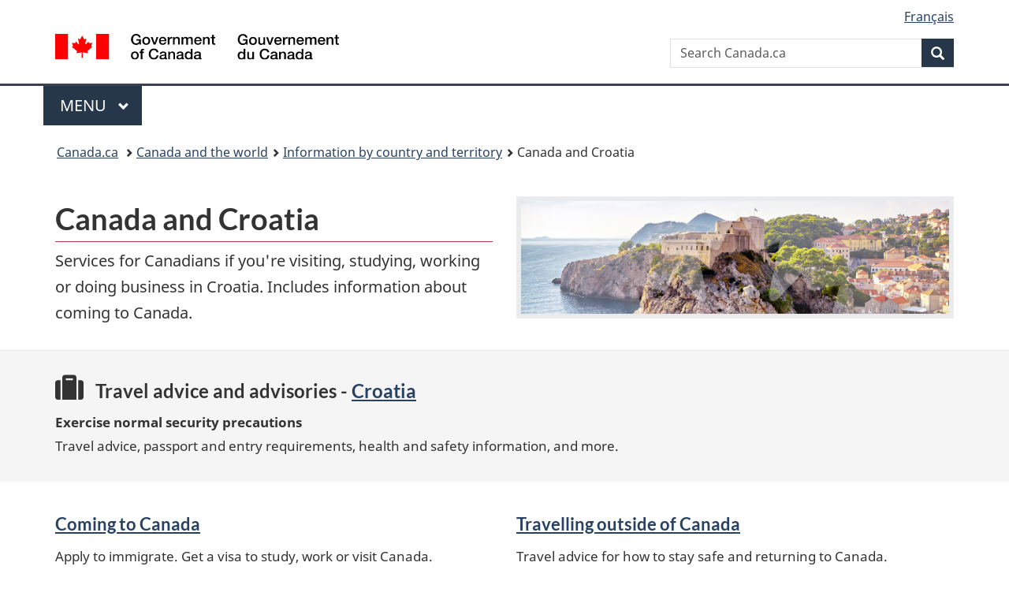

--- FILE ---
content_type: text/html; charset=utf-8
request_url: https://www.international.gc.ca/country-pays/croatia-croatie/index.aspx?lang=eng
body_size: 12402
content:
<!DOCTYPE html>  <html class="no-js" lang="en" dir="ltr">    <head>      <meta charset="utf-8">      <!-- IW --><!--<iw_root><iw><iw_components><iw_component type="Page" display_name_eng="Page" display_name_fra="Page" vpath="//server/dfait-maeci/main/internet-internet/international/country-pays/WORKAREA/content-contenu/templatedata/pages-pages/generic-generique/data/croatia-croatie/index"/></iw_components></iw></iw_root>-->      <!-- Web Experience Toolkit (WET) / Boîte à outils de l'expérience Web (BOEW)        wet-boew.github.io/wet-boew/License-en.html / wet-boew.github.io/wet-boew/Licence-fr.html -->      <!-- WET v4.0.70.1 -->      <title>Canada and Croatia</title>      <!-- Meta data begins -->      <meta content="width=device-width,initial-scale=1" name="viewport">      <meta name="description" content="" />      <meta name="dcterms.title" content="Canada and Croatia" />      <meta name="dcterms:service" content="GAC-AMC_International" />      <meta name="dcterms.accessRights" content="2" />      <meta name="dcterms.creator" content="Global Affairs Canada" />      <meta name="dcterms.issued" title="W3CDTF" content="2021-07-21" />      <meta name="dcterms.modified" title="W3CDTF" content="2025-02-06" />      <meta name="dcterms.subject" title="scheme" content="Foreign affairs" />      <meta name="dcterms.language" title="ISO639-2/T" content="eng" />       <!-- REVIEW -->                <meta name="twitter:card" content="summary_large_image" />        <meta property="og:type" content="article" />        <meta property="og:site_name" content="GAC" />                                            <link rel="canonical" href="https://www.international.gc.ca/country-pays/croatia-croatie/index.aspx?lang=eng" />      <!-- Meta data ends -->                <link href="/wcmglobal/frameworks/v4.0.70.1/theme-gcweb-v13.10.1/assets/favicon.ico" rel="icon" type="image/x-icon" />      <link rel="stylesheet" href="https://use.fontawesome.com/releases/v5.8.1/css/all.css" integrity="sha384-50oBUHEmvpQ+1lW4y57PTFmhCaXp0ML5d60M1M7uH2+nqUivzIebhndOJK28anvf" crossorigin="anonymous">      <link rel="stylesheet" href="/wcmglobal/frameworks/v4.0.70.1/theme-gcweb-v13.10.1/css/theme.min.css" />      <noscript><link rel="stylesheet" href="/wcmglobal/frameworks/v4.0.70.1/wet-boew/css/noscript.min.css" /></noscript>                <!-- CustomCSSStart -->      <link href="/styles/topsitecustom.css" rel="stylesheet" media="screen" type="text/css" />      <!--link href="//country-pays/styles/branch.css" rel="stylesheet" media="all" type="text/css" /-->      <!-- CustomCSSEnd -->            <link href="https://www.international.gc.ca/styles/topsitecustom.css" rel="stylesheet" media="screen" type="text/css"><link href="https://www.international.gc.ca/country-pays/styles/branch.css" rel="stylesheet" media="screen" type="text/css">      <!-- Script Reuse: description='Google Tag Manager GAC 1of2' tagLocation='1' thisBranch='country-pays' assignedBranches='adobe_analytics,afghanistan,americas-ameriques,apec,app_cosmos,app_dialogue,app_eics-ii-scei,app_eics_ii,app_goa,app_history,app_icci,app_mops,app_panorama,app_treaty,app_wet4,arctic-arctique,arms-armes,asean,asia_pacific-asie_pacifique,bci-test,btc-dcv,c-fpt,campaign-campagne,canexport,cd-dc,cfsi-icse,cil-cai,cip-pic,cmr-test,commerce,commonwealth,consultation,controls-controles,country-pays,country_news-pays_nouvelles,court-cour,covid-19-attestation,covid-19-loan-pret,cra-rce,crime,csr_counsellor-conseiller_rse,department-ministere,development-developpement,dg-do,directives_relocation-directives_reinstallation,disas-catas,dthe-dfva,economist-economiste,education,europe,experience,fdo-ode,flight-vol-ps752,fsd-services-dse,g7,g7_canada,gac-amc,glo-glm,global-affairs-affaires-mondiales,global-markets-marches-mondiaux,gpp-ppm,history-histoire,ibd-dci-fpt,ifait-iaeci,ihdms-cscdi,indig-autoch,international,investors-investisseurs,isrop-prisi,iyp-pij,jobs-emplois,library-bibliotheque,media,media_commerce,mockups,municipal,name-anmo,nato-otan,news-nouvelles,nexcol-nceel,oas-oea,odskelton,oecd-ocde,opendata-donneesouvertes,osce,pocket_facts-fiche_information,prmny-mponu,protocol-protocole,reclassification,rrm-mrr,sanctions,secure-cusma-aceum,secure-livestream-en-direct,sell2usgov-vendreaugouvusa,seso-bsec,sicw-demo,sicw-test,spcs-scpa,specimen-signatures-specimens,ss-africa-afrique-ss,summits-sommets,tcs-sdc,tcstraining-formationsdc,trade-agreements-accords-commerciaux,trade-commerce,trade-missions-commerciale,transparency-transparence,travel-voyage,vtc-dcv,way-voie,wet3toolkit,wet4toolkit,wet_education,world-monde,yournextmarket-vosprochainsmarches' --><!-- Google Tag Manager GAC -->
<script>(function(w,d,s,l,i){w[l]=w[l]||[];w[l].push({'gtm.start':
new Date().getTime(),event:'gtm.js'});var f=d.getElementsByTagName(s)[0],
j=d.createElement(s),dl=l!='dataLayer'?'&l='+l:'';j.async=true;j.src=
'https://www.googletagmanager.com/gtm.js?id='+i+dl;f.parentNode.insertBefore(j,f);
})(window,document,'script','dataLayer','GTM-TB8GZJ');</script>
<!-- End Google Tag Manager GAC --> <!-- Script Reuse End --><!-- Script Reuse: description='Adobe Analytics RUN PROD 1of2' tagLocation='1' thisBranch='country-pays' assignedBranches='afghanistan,americas-ameriques,apec,app_cosmos,app_dialogue,app_eics-ii-scei,app_eics_ii,app_goa,app_history,app_icci,app_mops,app_panorama,app_treaty,app_wet4,arctic-arctique,arms-armes,asean,asia_pacific-asie_pacifique,bci-test,btc-dcv,campaign-campagne,canexport,cd-dc,cfsi-icse,cil-cai,cip-pic,cmr-test,commerce,commonwealth,consultation,controls-controles,country-pays,country_news-pays_nouvelles,court-cour,covid-19-attestation,covid-19-loan-pret,cra-rce,crime,csr_counsellor-conseiller_rse,department-ministere,development-developpement,dg-do,directives_relocation-directives_reinstallation,disas-catas,dthe-dfva,economist-economiste,education,europe,experience,fdo-ode,flight-vol-ps752,fsd-services-dse,g7,g7_canada,gac-amc,glo-glm,global-affairs-affaires-mondiales,global-markets-marches-mondiaux,gpp-ppm,history-histoire,ifait-iaeci,ihdms-cscdi,indig-autoch,international,investors-investisseurs,isrop-prisi,iyp-pij,jobs-emplois,library-bibliotheque,media,media_commerce,mockups,municipal,name-anmo,nato-otan,news-nouvelles,nexcol-nceel,oas-oea,odskelton,oecd-ocde,opendata-donneesouvertes,osce,prmny-mponu,protocol-protocole,reclassification,rrm-mrr,sanctions,secure-cusma-aceum,secure-livestream-en-direct,sell2usgov-vendreaugouvusa,seso-bsec,sicw-demo,sicw-test,spcs-scpa,specimen-signatures-specimens,ss-africa-afrique-ss,summits-sommets,tcs-sdc,tcstraining-formationsdc,trade-agreements-accords-commerciaux,trade-commerce,trade-missions-commerciale,transparency-transparence,travel-voyage,vtc-dcv,way-voie,wet3toolkit,wet4toolkit,wet_education,world-monde,yournextmarket-vosprochainsmarches' --><!-- Adobe Analytics RUN PROD 1of2 start -->
<script src="//assets.adobedtm.com/be5dfd287373/0127575cd23a/launch-f7c3e6060667.min.js"></script>
<!-- Adobe Analytics RUN PROD 1of2 end --> <!-- Script Reuse End --><!-- Script Reuse: description='Google Analytics (GA4) - GAC Master - All Websites' tagLocation='1' thisBranch='country-pays' assignedBranches='adobe_analytics,americas-ameriques,app_cosmos,app_dialogue,app_eics-ii-scei,app_eics_ii,app_goa,app_history,app_icci,app_mops,app_panorama,app_treaty,app_wet4,c-fpt,campaign-campagne,cd-dc,commerce,consultation,controls-controles,country-pays,country_news-pays_nouvelles,covid-19-attestation,covid-19-loan-pret,cra-rce,csr_counsellor-conseiller_rse,department-ministere,development-developpement,dg-do,directives_relocation-directives_reinstallation,dthe-dfva,economist-economiste,education,experience,fdo-ode,flight-vol-ps752,fsd-services-dse,g7_canada,gac-amc,glo-glm,global-affairs-affaires-mondiales,gpp-ppm,history-histoire,ibd-dci-fpt,ihdms-cscdi,international,media,media_commerce,mockups,municipal,name-anmo,news-nouvelles,nexcol-nceel,opendata-donneesouvertes,pocket_facts-fiche_information,protocol-protocole,reclassification,seso-bsec,sicw-demo,sicw-test,spcs-scpa,specimen-signatures-specimens,summits-sommets,tcstraining-formationsdc,trade-agreements-accords-commerciaux,trade-commerce,transparency-transparence,travel-voyage,vtc-dcv,wet3toolkit,wet4toolkit,wet_education,world-monde' --><!-- Global site tag (gtag.js) - Google Analytics - GAC Master (GA4) start -->
<script async src="https://www.googletagmanager.com/gtag/js?id=G-MTE7792H4X"></script>
<script>
window.dataLayer = window.dataLayer || [];
function gtag(){dataLayer.push(arguments);}
gtag('js', new Date());
gtag('config', 'G-MTE7792H4X');
</script>
<!-- Global site tag (gtag.js) - Google Analytics - GAC Master (GA4) end --> <!-- Script Reuse End --><!-- Script Reuse: description='Google Tag Manager - GA4 - 1of2' tagLocation='1' thisBranch='country-pays' assignedBranches='americas-ameriques,c-fpt,campaign-campagne,cd-dc,commerce,consultation,controls-controles,country-pays,country_news-pays_nouvelles,covid-19-attestation,covid-19-loan-pret,cra-rce,csr_counsellor-conseiller_rse,department-ministere,development-developpement,dg-do,directives_relocation-directives_reinstallation,dthe-dfva,econodata,economist-economiste,education,experience,fdo-ode,flight-vol-ps752,fsd-services-dse,g7_canada,gac-amc,glo-glm,global-affairs-affaires-mondiales,gpp-ppm,history-histoire,ibd-dci-fpt,ihdms-cscdi,international,media,media_commerce,mockups,municipal,name-anmo,news-nouvelles,nexcol-nceel,opendata-donneesouvertes,pocket_facts-fiche_information,protocol-protocole,reclassification,seso-bsec,sicw-demo,sicw-test,spcs-scpa,specimen-signatures-specimens,summits-sommets,tcstraining-formationsdc,trade-agreements-accords-commerciaux,trade-commerce,transparency-transparence,travel-voyage,vtc-dcv,wet3toolkit,wet4toolkit,wet_education,world-monde' --><!-- Google Tag Manager - GA4 Start 1of2-->
<script>(function(w,d,s,l,i){w[l]=w[l]||[];w[l].push({'gtm.start':
new Date().getTime(),event:'gtm.js'});var f=d.getElementsByTagName(s)[0],
j=d.createElement(s),dl=l!='dataLayer'?'&l='+l:'';j.async=true;j.src=
'https://www.googletagmanager.com/gtm.js?id='+i+dl;f.parentNode.insertBefore(j,f);
})(window,document,'script','dataLayer','GTM-N8NXCQL');</script>
<!-- Google Tag Manager - GA4 End 1of2--> <!-- Script Reuse End --><!-- Script Reuse: description='WET4 Canada.ca Invitation Manager VERSION 1.2.2 1of2' tagLocation='1' thisBranch='country-pays' assignedBranches='campaign-campagne,consultation,country-pays,country_news-pays_nouvelles,covid-19-attestation,covid-19-loan-pret,flight-vol-ps752,gac-amc,global-affairs-affaires-mondiales,news-nouvelles,trade-commerce,transparency-transparence,world-monde' --><!-- WET4 Canada.ca Invitation Manager 1.2.2 1of2 start -->
<link rel="stylesheet" href="https://www.international.gc.ca/international/assets/invitation-manager2/Overlay.css">
<!-- WET4 Canada.ca Invitation Manager 1.2.2 1of2 end -->

 <!-- Script Reuse End -->      <!-- Custom CSS Start --><link rel="stylesheet" href="https://use.fontawesome.com/releases/v5.2.0/css/all.css" integrity="sha384-hWVjflwFxL6sNzntih27bfxkr27PmbbK/iSvJ+a4+0owXq79v+lsFkW54bOGbiDQ" crossorigin="anonymous"><style>/*! General Start */main.container {	width: 100%;	padding: 0px !important;}.pagedetails {	margin-right: auto;	margin-left: auto;	padding-right: 15px;	padding-left: 15px;}/*! General End *//*! Header Start */.header {	margin-bottom: 15px;}/*! Header End *//*! Travel advice and advisories Start */.country-travel-advice {	background-color: #f5f5f5;	margin-bottom: 15px;	padding-top: 30px;	padding-bottom: 30px;	-webkit-box-shadow: inset 0 1px 1px rgba(0,0,0,.05);	-moz-box-shadow: inset 0 1px 1px rgba(0,0,0,.05);	box-shadow: inset 0 1px 1px rgba(0,0,0,.05);}.country-travel-advice-warning {	color: #d3080c;}.country-travel-advice h2 {	margin-top: 0px;}.country-travel-advice p {	margin: 0px;	padding: 0px;	font-size: 17px;	line-height: 30px;}.country-travel-advice .fa-2x {	font-size: 1.5em;}/*! Travel advice and advisories End *//*! Doormats Start */.country-doormats p {	font-size: 17px;}/*! Doormats End *//*! Most requested Start */.country-most-requested {	background-color: #f5f5f5;	margin-top: 15px;	padding-top: 30px;	padding-bottom: 30px;	-webkit-box-shadow: inset 0 1px 1px rgba(0,0,0,.05);	-moz-box-shadow: inset 0 1px 1px rgba(0,0,0,.05);	box-shadow: inset 0 1px 1px rgba(0,0,0,.05);}.country-most-requested h2 {	margin-top: 0px;	padding-top: 0px;}.country-most-requested ul {	margin-top: 0px;	margin-bottom: 0px;	padding-top: 0px;	padding-bottom: 0px;}.country-most-requested li {	font-size: 17px;	line-height: 30px;}/*! Most requested End *//*! Offices Start */.country-offices {	margin-top: 15px;}.country-offices p {	font-size: 17px;	line-height: 30px;}.country-office-card {	border: 1px solid #dddddd;	border-radius: 4px;	margin-bottom: 15px;	padding: 15px;}.country-office-card li {	font-size: 17px;	line-height: 30px;}table.dataTable.no-footer {	border-bottom: 0px;}/*! Offices End *//*! News Start */.country-news {	margin-top: 15px;	padding-top: 30px;	padding-bottom: 30px;}.country-news h2 {	margin-top: 0px;	padding-top: 0px;}.country-news p {	font-size: 17px;	line-height: 30px;}.country-news ul {	margin-top: 0px;	margin-bottom: 0px;	padding-top: 0px;	padding-bottom: 0px;}.country-news li {	font-size: 17px;	line-height: 30px;}.country-news a.hght-inhrt p {	margin-bottom: 0px;}.wb-feeds li {	margin: 0px;	padding: 15px;	border-bottom: 1px solid #cccccc;}.wb-feeds li:first-child {	border-top: 1px solid #cccccc;}/*! News End *//*! Cellphone screen size Start */@media (max-width:767px) {}/*! Cellphone screen size End *//*! Tablet screen size Start */@media (min-width:768px) {/*! General styling Start */.pagedetails {	width: 750px;}/*! General styling End */}/*! Tablet screen size End *//*! Small desktop screen size Start */@media (min-width:992px) {/*! General styling Start */.pagedetails {	width: 970px;}/*! General styling End */}/*! Small desktop screen size End *//*! Large desktop screen size Start */@media (min-width:1200px) {/*! General styling Start */.pagedetails {	width: 1170px;}/*! General styling End */}/*! Large desktop screen size End */</style><!-- Custom CSS End -->    </head>          <body vocab="http://schema.org/" resource="#wb-webpage" typeof="WebPage">        <nav>          <ul id="wb-tphp">            <li class="wb-slc">              <a class="wb-sl" href="#wb-cont">Skip to main content</a>            </li>            <li class="wb-slc">              <a class="wb-sl" href="#wb-info">Skip to "About government"</a>            </li>                </ul>        </nav>        <header>          <div id="wb-bnr" class="container">            <div class="row">              <section id="wb-lng" class="col-xs-3 col-sm-12 pull-right text-right">                <h2 class="wb-inv">Language selection</h2>                <ul class="list-inline mrgn-bttm-0">                  <li id="gcwu-gcnb-lang"><a href="https://www.international.gc.ca/country-pays/croatia-croatie/index.aspx?lang=fra" lang="fr">Français</a></li>                </ul>              </section>              <div class="brand col-xs-9 col-sm-5 col-md-4" property="publisher" resource="#wb-publisher" typeof="GovernmentOrganization">                <a href="https://www.canada.ca/en.html" property="url">                  <img src="/wcmglobal/frameworks/v4.0.70.1/theme-gcweb-v13.10.1/assets/sig-blk-en.svg" alt="Government of Canada" property="logo">                  <span class="wb-inv">Government of Canada</span>                </a>                <meta property="name" content="Government of Canada">                <meta property="areaServed" typeof="Country" content="Canada">                <link property="logo" href="/wcmglobal/frameworks/v4.0.70.1/theme-gcweb-v13.10.1/assets/wmms-blk.svg">              </div>                            <section id="wb-srch" class="col-lg-offset-4 col-md-offset-4 col-sm-offset-2 col-xs-12 col-sm-5 col-md-4">                <h2>Search</h2>                <form action="https://www.canada.ca/en/global-affairs/search.html" method="get" name="cse-search-box" role="search">                  <div class="form-group wb-srch-qry">                    <label for="wb-srch-q" class="wb-inv">Search website</label>                    <input name="cdn" value="canada" type="hidden"/> <!-- REVIEW -->                    <input name="st" value="s" type="hidden"/> <!-- REVIEW -->                    <input name="num" value="10" type="hidden"/> <!-- REVIEW -->                    <input name="langs" value="en" type="hidden"/> <!-- REVIEW -->                    <input name="st1rt" value="1" type="hidden"/> <!-- REVIEW -->                    <input id="wb-srch-q" list="wb-srch-q-ac" class="wb-srch-q form-control" name="q" type="search" value="" size="34" maxlength="170" placeholder="Search Canada.ca">                    <datalist id="wb-srch-q-ac"></datalist>                  </div>                  <div class="form-group submit">                    <button type="submit" id="wb-srch-sub" class="btn btn-primary btn-small" name="wb-srch-sub">                      <span class="glyphicon-search glyphicon"></span><span class="wb-inv">Search</span>                    </button>                  </div>                </form>              </section>            </div>          </div>          <!-- GoC NAVIGATION STARTS -->          <nav class="gcweb-menu" typeof="SiteNavigationElement">            <div class="container">              <h2 class="wb-inv">Menu</h2>              <button type="button" aria-haspopup="true" aria-expanded="false"><span class="wb-inv">Main </span>Menu <span class="expicon glyphicon glyphicon-chevron-down"></span></button>              <ul role="menu" aria-orientation="vertical" data-ajax-replace="https://www.canada.ca/content/dam/canada/sitemenu/sitemenu-v2-en.html">                <li role="presentation"><a role="menuitem" href="https://www.canada.ca/en/services/jobs.html">Jobs and the workplace</a></li>                <li role="presentation"><a role="menuitem" href="https://www.canada.ca/en/services/immigration-citizenship.html">Immigration and citizenship</a></li>                <li role="presentation"><a role="menuitem" href="https://travel.gc.ca/">Travel and tourism</a></li>                <li role="presentation"><a role="menuitem" href="https://www.canada.ca/en/services/business.html">Business and industry</a></li>                <li role="presentation"><a role="menuitem" href="https://www.canada.ca/en/services/benefits.html">Benefits</a></li>                <li role="presentation"><a role="menuitem" href="https://www.canada.ca/en/services/health.html">Health</a></li>                <li role="presentation"><a role="menuitem" href="https://www.canada.ca/en/services/taxes.html">Taxes</a></li>                <li role="presentation"><a role="menuitem" href="https://www.canada.ca/en/services/environment.html">Environment and natural resources</a></li>                <li role="presentation"><a role="menuitem" href="https://www.canada.ca/en/services/defence.html">National security and defence</a></li>                <li role="presentation"><a role="menuitem" href="https://www.canada.ca/en/services/culture.html">Culture, history and sport</a></li>                <li role="presentation"><a role="menuitem" href="https://www.canada.ca/en/services/policing.html">Policing, justice and emergencies</a></li>                <li role="presentation"><a role="menuitem" href="https://www.canada.ca/en/services/transport.html">Transport and infrastructure</a></li>                <li role="presentation"><a role="menuitem" href="https://www.international.gc.ca/world-monde/index.aspx?lang=eng">Canada and the world</a></li>                <li role="presentation"><a role="menuitem" href="https://www.canada.ca/en/services/finance.html">Money and finances</a></li>                <li role="presentation"><a role="menuitem" href="https://www.canada.ca/en/services/science.html">Science and innovation</a></li>              </ul>            </div>          </nav>          <!-- GoC NAVIGATION ENDS -->                    <nav id="wb-bc" property="breadcrumb">            <h2>You are here:</h2>            <div class="container">              <ol class="breadcrumb">                <li>                  <a href="https://www.canada.ca/en.html">Canada.ca</a>                </li>                <li><a href="https://www.international.gc.ca/world-monde/index.aspx?lang=eng">Canada and the world</a></li><li><a href="https://www.international.gc.ca/world-monde/country-pays/index.aspx?lang=eng">Information by country and territory</a></li><li>Canada and Croatia</li>              </ol>            </div>          </nav>        </header>                                  <main property="mainContentOfPage" resource="#wb-main" class="container" typeof="WebPageElement">        <!-- MainContentStart -->        <!-- content_start -->        <!--  --> <!-- REVIEW -->        <!-- Content Start --><!-- Header Start --><div class="header"><div class="container"><div class="row"><div class="col-md-6"><h1 id="wb-cont" property="name">Canada and Croatia</h1><p>Services for Canadians if you're visiting, studying, working or doing business in Croatia. Includes information about coming to Canada.</p></div><div class="col-md-6 mrgn-tp-lg"><img class="img-responsive thumbnail" alt="" src="https://www.international.gc.ca/country-pays/assets/images/croatia-croatie/croatia-croatie-banner.jpg"></div><div class="col-md-12"></div><div class="col-md-12"></div></div></div></div><!-- Header End --><!-- Travel advice and advisories Start --><div class="country-travel-advice"><div class="container"><div class="row"><div class="col-md-12"><h2 class="h3 "><span class="fas fa-suitcase fa-2x mrgn-rght-md"></span>Travel advice and advisories - <a href="https://travel.gc.ca/destinations/croatia">Croatia</a></h2>
<p class=""><strong>Exercise normal security precautions</strong></p>
<p>Travel advice, passport and entry requirements, health and safety information, and more.</p></div></div></div></div><!-- Travel advice and advisories End --><!-- Doormats Start --><div class="country-doormats"><div class="container"><div class="row"><div class="col-md-12"><h2 class="wb-inv">Services and information</h2></div></div><div class="row wb-eqht"><div class="col-md-6"><h3 class="h4"><a href="https://www.canada.ca/en/services/immigration-citizenship.html">Coming to Canada</a></h3><p>Apply to immigrate. Get a visa to study, work or visit Canada.</p></div><div class="col-md-6"><h3 class="h4"><a href="https://travel.gc.ca/travelling">Travelling outside of Canada</a></h3><p>Travel advice for how to stay safe and returning to Canada.</p></div><div class="col-md-6"><h3 class="h4"><a href="https://travel.gc.ca/travelling/living-abroad">Living abroad</a></h3><p>Everything you need to know to prepare to leave Canada to live in a foreign country.</p></div><div class="col-md-6"><h3 class="h4"><a href="/country-pays/croatia-croatie/relations.aspx?lang=eng">Canada-Croatia relations</a></h3><p>Canada&rsquo;s diplomatic, economic or cultural relationship with Croatia.</p></div><div class="col-md-6"><h3 class="h4"><a href="https://www.tradecommissioner.gc.ca/croatia-croatie/index.aspx?lang=eng">Doing business in Croatia</a></h3><p>Business opportunities, market and sector advantages and other insights.</p></div></div></div></div><!-- Doormats End --><!-- Most requested Start --><div class="country-most-requested"><div class="container"><div class="row"><div class="col-md-2"><h2 class="h4">Most requested</h2></div><div class="col-md-10"><ul class="colcount-md-2"><li><a href="https://www.international.gc.ca/gac-amc/about-a_propos/services/authentication-authentification/index.aspx?lang=eng">Authentication of documents</a></li><li><a href="https://travel.gc.ca/travelling/registration">Registration of Canadians Abroad</a></li><!-- <li><a href="https://international.gc.ca/world-monde/stories-histoires/index.aspx?lang=eng&amp;country_pays=Croatia">Stories</a></li> --></ul></div></div></div></div><!-- Most requested End --><!-- Offices Start --><div class="country-offices"><div class="container"><div class="row"><div class="col-md-12"><h2 id="offices">Find a Government of Canada embassy, high commission or consulate</h2><table id="dataset-filter" aria-live="polite" class="wb-tables tbl-gridify" data-wb-tables="{	&quot;paging&quot;: false,	&quot;bDeferRender&quot;: true,	&quot;order&quot;: [0, &quot;asc&quot;],	&quot;columns&quot;: [		{ &quot;data&quot;: &quot;Office order&quot;, &quot;visible&quot;: false },		{ &quot;data&quot;: &quot;Office card&quot;, &quot;visible&quot;: true }	],	&quot;columnDefs&quot;: [		{ &quot;orderable&quot;: false, &quot;targets&quot;: [0,1] }	]}"><thead><tr><th>Office order</th><th>Office card</th></tr></thead><tbody class="row"><tr class="col-md-12"><td>1</td><td><div class="country-office-card"><h3 class="h4 mrgn-tp-0"><a href="/country-pays/croatia-croatie/zagreb.aspx?lang=eng">Embassy of Canada to Croatia and Kosovo, in Zagreb</a></h3><!-- <p><strong>Note:</strong> Lorem ipsum dolor sit amet, consectetur adipiscing elit. Suspendisse sed elit ut ex sollicitudin scelerisque eu eu nisi. Morbi eleifend dui erat, sit amet bibendum risus.</p> --><p><strong>Address: </strong><a href="https://www.google.com/maps/search/?api=1&amp;query=45.81044,15.968239">Prilaz Gjure Dezelica 4, 10000 Zagreb, Croatia</a></p>
<p><strong>Service(s) provided at this office: </strong></p>
<ul class="lst-spcd colcount-sm-2">
  <li>Consular services</li>
  <li>General enquiries</li>
</ul>
<p><strong>We also provide services to Canadians in:</strong></p>
<p>Kosovo</p></div></td></tr><tr class="col-md-12"><td>2</td><td><div class="country-office-card"><h3 class="h4 mrgn-tp-0"><a href="https://www.tradecommissioner.gc.ca/croatia-croatie/office-bureau/index.aspx?lang=eng&amp;office=ZAGRB">Trade Commissioner Service office in Zagreb, Croatia</a></h3><!-- <p><strong>Note:</strong> Lorem ipsum dolor sit amet, consectetur adipiscing elit. Suspendisse sed elit ut ex sollicitudin scelerisque eu eu nisi. Morbi eleifend dui erat, sit amet bibendum risus.</p> --><p><strong>Address: </strong>The Embassy of Canada to Croatia, Prilaz Gjure Dezelica #4, Zagreb, Grad Zagreb, 10 000, Croatia</p>
<p><strong>Service(s) provided at this office: </strong></p>
<ul class="lst-spcd colcount-sm-2">
  <li>Trade and investment services</li>
</ul>
<p><strong>We also provide services to Canadians in:</strong></p>
<p>Croatia, Kosovo</p></div></td></tr></tbody></table></div></div></div></div><!-- Offices End --><!-- News Start --><div class="container"><div class="row"><div class="col-md-8"><div class="country-news"><h2>News</h2><section class="wb-feeds limit-3"><ul class="feeds-cont list-unstyled lst-spcd"><li><a href="https://api.io.canada.ca/io-server/gc/news/en/v2?location=croatia&amp;sort=publishedDate&amp;orderBy=desc&amp;publishedDate&gt;=2015-01-01&amp;pick=1000&amp;format=atom&amp;atomtitle=Canada and Croatia news" data-ajax="https://api.io.canada.ca/io-server/gc/news/en/v2?location=croatia&amp;sort=publishedDate&amp;orderBy=desc&amp;publishedDate&gt;=2015-01-01&amp;pick=1000">Canada and Croatia news (Canada news)</a></li><li><a href="/country-pays/rss/croatia-croatie/news-nouvelles_eng.xml">Canada and Croatia news (Local statements)</a></li></ul></section><p class="text-right"><strong><a href="/country-pays/croatia-croatie/news-nouvelles/index.aspx?lang=eng">All news</a></strong></p></div></div><div class="col-md-4"><!-- <h2>Features</h2><a class="hght-inhrt" href="#"><section class="well well-sm brdr-rds-0 hght-inhrt"><img class="img-responsive full-width" alt="" src="https://via.placeholder.com/1140x347" /><h3 class="h5">Lorem ipsum dolor sit amet</h3><p>Lorem ipsum dolor sit amet, consectetur adipiscing elit.</p></section></a> --><div class="clearfix mrgn-tp-lg"></div><h2>Follow us</h2>
<ul class="list-inline">
  <li><a href="#facebook-212BEE90-2F13-4A16-ABE1-7024A76D9CD0" class="wb-lbx" rel="external"><img src="https://www.international.gc.ca/country-pays/assets/images/sm-facebook.png" alt=""><span class="sr-only">Facebook</span></a></li>
  <li><a href="#twitter-212BEE90-2F13-4A16-ABE1-7024A76D9CD0" class="wb-lbx" rel="external"><img src="https://www.international.gc.ca/country-pays/assets/images/sm-twitter.png" alt=""><span class="sr-only">X (Twitter)</span></a></li>
</ul><section id="facebook-212BEE90-2F13-4A16-ABE1-7024A76D9CD0" class="mfp-hide modal-dialog modal-content overlay-def"><header class="modal-header"><h2 class="modal-title">Facebook</h2></header><div class="modal-body">
    <ul class="list-unstyled lst-spcd">
      <li><a href="https://www.facebook.com/CanadainCroatia" rel="external">Embassy of Canada to Croatia</a></li>
    </ul>
    <p class="text-right"><a href="https://www.canada.ca/en/transparency/terms.html">Terms of service</a></p>
  </div></section><section id="twitter-212BEE90-2F13-4A16-ABE1-7024A76D9CD0" class="mfp-hide modal-dialog modal-content overlay-def"><header class="modal-header"><h2 class="modal-title">X (Twitter)</h2></header><div class="modal-body">
    <ul class="list-unstyled lst-spcd">
      <li><a href="https://x.com/CanadaCroatia" rel="external">Canada in Croatia and Kosovo</a></li>
    </ul>
    <p class="text-right"><a href="https://www.canada.ca/en/transparency/terms.html">Terms of service</a></p>
  </div></section><!-- Content End --></div></div></div><!--gen_lmd2025-02-06gen_lmd-->        <!--  --> <!-- REVIEW -->        <!-- content_end -->        <!-- <st_snippet_bottom_bar_main/> --> <!-- REVIEW -->        <div class="pagedetails">          <div class="row">                                        </div>          <dl id="wb-dtmd">            <dt>Date modified:&#32;</dt>            <dd>              <time property="dateModified">2025-02-06</time>            </dd>          </dl>        </div>        <!-- MainContentEnd -->      </main>        <footer id="wb-info"><h2 class="wb-inv">About this site</h2>        <!--<div class="gc-contextual">      <div class="container">      <nav>       <h3>Global Affairs Canada</h3>       <ul class="list-col-xs-1 list-col-sm-2 list-col-md-3">      <li><a href="https://www.canada.ca/en/services/health.html"><span>HEALTH</span><br /></a></li><li><a href="https://travel.gc.ca/"><span>TRAVEL</span><br /></a></li><li><a href="https://www.canada.ca/en/employment-social-development.html"><span>SERVICE CANADA</span><br /></a></li><li><a href="https://www.canada.ca/en/services/jobs/opportunities/government.html"><span>JOBS</span><br /></a></li><li id="gcwu-gcft-ca"><div><a href="https://www.canada.ca/en.html" >Canada.ca</a></div></li>       </ul>     </nav></div></div>-->            <div class="gc-main-footer">      <div class="container">      <nav>      <h3>Government of Canada</h3>      <ul class="list-col-xs-1 list-col-sm-2 list-col-md-3">      <li><a href="https://www.canada.ca/en/contact.html">All contacts</a></li>              <li><a href="https://www.canada.ca/en/government/dept.html">Departments and agencies</a></li>      <li><a href="https://www.canada.ca/en/government/system.html">About government</a></li>      </ul>      <h4><span class="wb-inv">Themes and topics</span></h4><ul class="list-unstyled colcount-sm-2 colcount-md-3">      <li><a href="https://www.canada.ca/en/services/jobs.html">Jobs and the workplace</a></li>            <li><a href="https://www.canada.ca/en/services/immigration-citizenship.html">Immigration and citizenship</a></li>            <li><a href="https://travel.gc.ca/">Travel and tourism</a></li>                  <li><a href="https://www.canada.ca/en/services/business.html">Business and industry</a></li>            <li><a href="https://www.canada.ca/en/services/benefits.html">Benefits</a></li>            <li><a href="https://www.canada.ca/en/services/health.html">Health</a></li>            <li><a href="https://www.canada.ca/en/services/taxes.html">Taxes</a></li>                  <li><a href="https://www.canada.ca/en/services/environment.html">Environment and natural resources</a></li>            <li><a href="https://www.canada.ca/en/services/defence.html">National security and defence</a></li>            <li><a href="https://www.canada.ca/en/services/culture.html">Culture, history and sport</a></li>            <li><a href="https://www.canada.ca/en/services/policing.html">Policing, justice and emergencies</a></li>                  <li><a href="https://www.canada.ca/en/services/transport.html">Transport and infrastructure</a></li>            <li><a href="https://www.international.gc.ca/world-monde/index.aspx?lang=eng">Canada and the world</a></li>            <li><a href="https://www.canada.ca/en/services/finance.html">Money and finances</a></li>            <li><a href="https://www.canada.ca/en/services/science.html">Science and innovation</a></li>                  <li><a href="https://www.canada.ca/en/services/indigenous-peoples.html">Indigenous Peoples</a></li>            <li><a href="https://www.canada.ca/en/services/veterans.html">Veterans and military</a></li>            <li><a href="https://www.canada.ca/en/services/youth.html">Youth</a></li>      </ul>     </nav></div></div>            <div class="gc-sub-footer">      <div class="container d-flex align-items-center">      <nav>      <h3 class="wb-inv">About government</h3>      <ul>      <li><a href="https://www.canada.ca/en/social.html">Social media</a></li>                  <li><a href="https://www.canada.ca/en/mobile.html">Mobile applications</a></li>                  <li><a href="https://www.canada.ca/en/government/about.html">About Canada.ca</a></li>                  <li><a href="https://www.canada.ca/en/transparency/terms.html">Terms and conditions</a></li>                  <li><a href="https://www.canada.ca/en/transparency/privacy.html">Privacy</a></li>      </ul></nav>      <div class="wtrmrk align-self-end">      <img src="/wcmglobal/frameworks/v4.0.70.1/theme-gcweb-v13.10.1/assets/wmms-blk.svg" alt="Symbol of the Government of Canada">      </div>      </div></div>    </footer>              <script src="https://ajax.googleapis.com/ajax/libs/jquery/2.2.4/jquery.js"></script>          <script src="/wcmglobal/frameworks/v4.0.70.1/wet-boew/js/wet-boew.min.js"></script>          <script src="/wcmglobal/frameworks/v4.0.70.1/theme-gcweb-v13.10.1/js/theme.min.js"></script>          <!-- st_wcms_toolbar -->                <!-- st_page_tracking -->          <!-- Webtrends Start --><!-- START OF SDC Advanced Tracking Code -->
<!-- Set the SDC_ID before calling the javascript file -->
<script type="text/javascript">
var gDcsId="dcsfeyrsadfnhqlymzs84f6vq_5r2m";
</script>
<!-- Execute the javascript file -->
<script type="text/javascript" src="/wcmglobal/utilities/webtrends/webtrends.load.js"></script>
<noscript>
<p><img alt="" width="1" height="1"
src="https://sdc.international.gc.ca/dcsfeyrsadfnhqlymzs84f6vq_5r2m/njs.gif?dcsuri=/nojavascript&amp;WT.js=No&amp;WT.tv=8.0.0" />
</p></noscript>
<!-- END OF SmartSource Data Collector TAG --><!-- Webtrends End -->
      <!-- st_scriptReuse 3 -->          <!-- Script Reuse: description='Google Tag Manager GAC 2of2' tagLocation='3' thisBranch='country-pays' assignedBranches='adobe_analytics,afghanistan,americas-ameriques,apec,app_cosmos,app_dialogue,app_eics-ii-scei,app_eics_ii,app_goa,app_history,app_icci,app_mops,app_panorama,app_treaty,app_wet4,arctic-arctique,arms-armes,asean,asia_pacific-asie_pacifique,bci-test,btc-dcv,c-fpt,campaign-campagne,canexport,cd-dc,cfsi-icse,cil-cai,cip-pic,cmr-test,commerce,commonwealth,consultation,controls-controles,country-pays,country_news-pays_nouvelles,court-cour,covid-19-attestation,covid-19-loan-pret,cra-rce,crime,csr_counsellor-conseiller_rse,department-ministere,development-developpement,dg-do,directives_relocation-directives_reinstallation,disas-catas,dthe-dfva,economist-economiste,education,europe,experience,fdo-ode,flight-vol-ps752,fsd-services-dse,g7,g7_canada,gac-amc,glo-glm,global-affairs-affaires-mondiales,global-markets-marches-mondiaux,gpp-ppm,history-histoire,ibd-dci-fpt,ifait-iaeci,ihdms-cscdi,indig-autoch,international,investors-investisseurs,isrop-prisi,iyp-pij,jobs-emplois,library-bibliotheque,media,media_commerce,mockups,municipal,name-anmo,nato-otan,news-nouvelles,nexcol-nceel,oas-oea,odskelton,oecd-ocde,opendata-donneesouvertes,osce,pocket_facts-fiche_information,prmny-mponu,protocol-protocole,reclassification,rrm-mrr,sanctions,secure-cusma-aceum,secure-livestream-en-direct,sell2usgov-vendreaugouvusa,seso-bsec,sicw-demo,sicw-test,spcs-scpa,specimen-signatures-specimens,ss-africa-afrique-ss,summits-sommets,tcs-sdc,tcstraining-formationsdc,trade-agreements-accords-commerciaux,trade-commerce,trade-missions-commerciale,transparency-transparence,travel-voyage,vtc-dcv,way-voie,wet3toolkit,wet4toolkit,wet_education,world-monde,yournextmarket-vosprochainsmarches' --><!-- Google Tag Manager GAC (noscript) -->
<noscript><iframe src="https://www.googletagmanager.com/ns.html?id=GTM-TB8GZJ"
height="0" width="0" style="display:none;visibility:hidden"></iframe></noscript>
<!-- End Google Tag Manager GAC (noscript) --> <!-- Script Reuse End --><!-- Script Reuse: description='Adobe Analytics RUN PROD 2of2' tagLocation='3' thisBranch='country-pays' assignedBranches='afghanistan,americas-ameriques,apec,app_cosmos,app_dialogue,app_eics-ii-scei,app_eics_ii,app_goa,app_history,app_icci,app_mops,app_panorama,app_treaty,app_wet4,arctic-arctique,arms-armes,asean,asia_pacific-asie_pacifique,bci-test,btc-dcv,campaign-campagne,canexport,cd-dc,cfsi-icse,cil-cai,cip-pic,cmr-test,commerce,commonwealth,consultation,controls-controles,country-pays,country_news-pays_nouvelles,court-cour,covid-19-attestation,covid-19-loan-pret,cra-rce,crime,csr_counsellor-conseiller_rse,department-ministere,development-developpement,dg-do,directives_relocation-directives_reinstallation,disas-catas,dthe-dfva,economist-economiste,education,europe,experience,fdo-ode,flight-vol-ps752,fsd-services-dse,g7,g7_canada,gac-amc,glo-glm,global-affairs-affaires-mondiales,global-markets-marches-mondiaux,gpp-ppm,history-histoire,ifait-iaeci,ihdms-cscdi,indig-autoch,international,investors-investisseurs,isrop-prisi,iyp-pij,jobs-emplois,library-bibliotheque,media,media_commerce,mockups,municipal,name-anmo,nato-otan,news-nouvelles,nexcol-nceel,oas-oea,odskelton,oecd-ocde,opendata-donneesouvertes,osce,prmny-mponu,protocol-protocole,reclassification,rrm-mrr,sanctions,secure-cusma-aceum,secure-livestream-en-direct,sell2usgov-vendreaugouvusa,seso-bsec,sicw-demo,sicw-test,spcs-scpa,specimen-signatures-specimens,ss-africa-afrique-ss,summits-sommets,tcs-sdc,tcstraining-formationsdc,trade-agreements-accords-commerciaux,trade-commerce,trade-missions-commerciale,transparency-transparence,travel-voyage,vtc-dcv,way-voie,wet3toolkit,wet4toolkit,wet_education,world-monde,yournextmarket-vosprochainsmarches' --><!-- Adobe Analytics RUN PROD 2of2 start -->
<script type="text/javascript">_satellite.pageBottom();</script>
<!-- Adobe Analytics RUN PROD 2of2 end --> <!-- Script Reuse End --><!-- Script Reuse: description='Google Tag Manager - GA4 2of2' tagLocation='3' thisBranch='country-pays' assignedBranches='americas-ameriques,c-fpt,campaign-campagne,cd-dc,commerce,consultation,controls-controles,country-pays,country_news-pays_nouvelles,covid-19-attestation,covid-19-loan-pret,cra-rce,csr_counsellor-conseiller_rse,department-ministere,development-developpement,dg-do,directives_relocation-directives_reinstallation,dthe-dfva,econodata,economist-economiste,education,experience,fdo-ode,flight-vol-ps752,fsd-services-dse,g7_canada,gac-amc,glo-glm,global-affairs-affaires-mondiales,gpp-ppm,history-histoire,ibd-dci-fpt,ihdms-cscdi,international,media,media_commerce,mockups,municipal,name-anmo,news-nouvelles,nexcol-nceel,opendata-donneesouvertes,pocket_facts-fiche_information,protocol-protocole,reclassification,seso-bsec,sicw-demo,sicw-test,spcs-scpa,specimen-signatures-specimens,summits-sommets,tcstraining-formationsdc,trade-agreements-accords-commerciaux,trade-commerce,transparency-transparence,travel-voyage,vtc-dcv,wet3toolkit,wet4toolkit,wet_education,world-monde' --><!-- Google Tag Manager - GA4 (noscript) Start 2of2-->
<noscript><iframe src="https://www.googletagmanager.com/ns.html?id=GTM-N8NXCQL"
height="0" width="0" style="display:none;visibility:hidden"></iframe></noscript>
<!-- Google Tag Manager - GA4 (noscript) End 2of2--> <!-- Script Reuse End --><!-- Script Reuse: description='GC Contextual Footer List Item Fix' tagLocation='3' thisBranch='country-pays' assignedBranches='***' --><script>
$('.gc-contextual').find('span').remove();
$('.gc-contextual').find('br').remove();
$('.gc-contextual').find('li#gcwu-gcft-ca').remove();
</script> <!-- Script Reuse End --><!-- Script Reuse: description='WET4 Canada.ca Invitation Manager VERSION 1.2.2 2of2' tagLocation='3' thisBranch='country-pays' assignedBranches='campaign-campagne,consultation,country-pays,country_news-pays_nouvelles,covid-19-attestation,covid-19-loan-pret,flight-vol-ps752,gac-amc,global-affairs-affaires-mondiales,news-nouvelles,trade-commerce,transparency-transparence,world-monde' --><!-- WET4 Canada.ca Invitation Manager 1.2.2 2of2 start -->
<script src="https://www.international.gc.ca/international/assets/invitation-manager2/Overlay.js"></script>
<script src="https://www.international.gc.ca/international/assets/invitation-manager2/InvitationManager.js"></script>
<!-- WET4 Canada.ca Invitation Manager 1.2.2 2of2 end -->
 <!-- Script Reuse End -->      <!-- st_custom_code -->                <!-- st_end_of_body -->                <!-- end -->        </body>      </html>    

--- FILE ---
content_type: text/css
request_url: https://www.international.gc.ca/country-pays/styles/branch.css
body_size: -86
content:
/* use this file to overwrite settings found in institution.css       */
/* only takes effect with WET 3.0 or later (for earlier see site.css) */

--- FILE ---
content_type: text/xml
request_url: https://www.international.gc.ca/country-pays/rss/croatia-croatie/news-nouvelles_eng.xml
body_size: 436
content:
<?xml version="1.0" encoding="utf-8" ?>
<feed xmlns="http://www.w3.org/2005/Atom"
      xmlns:dfait="http://www.international.gc.ca/"
      xml:lang="en">
  <id>urn:uuid:c9cbcf45-ce46-4e0d-8105-fd0f5ab367b2</id>
  <title>Canada and Croatia</title>
  <updated>2021-09-16T14:50:30-05:00</updated>
  <link rel="self" href="http://www.international.gc.ca/country-pays/rss/croatia-croatie\news-nouvelles_eng.xml" />
  <entry>
    <id>urn:uuid:45ab33c8-7ee2-4fae-813c-6ba5130627cd</id>
    <title>Statement by the Prime Minister on the results of the Croatian presidential election</title>
    <updated>2021-09-16T14:50:30-05:00</updated>
    <author>
      <name>DFATD/MAECD</name>
    </author>
    <content></content>
    <link href="https://pm.gc.ca/en/news/statements/2020/01/06/statement-prime-minister-results-croatian-presidential-election" />
    <dfait:startdate>2020-01-06T00:00:00-05:00</dfait:startdate>
    <dfait:enddate></dfait:enddate>
  </entry>
</feed>